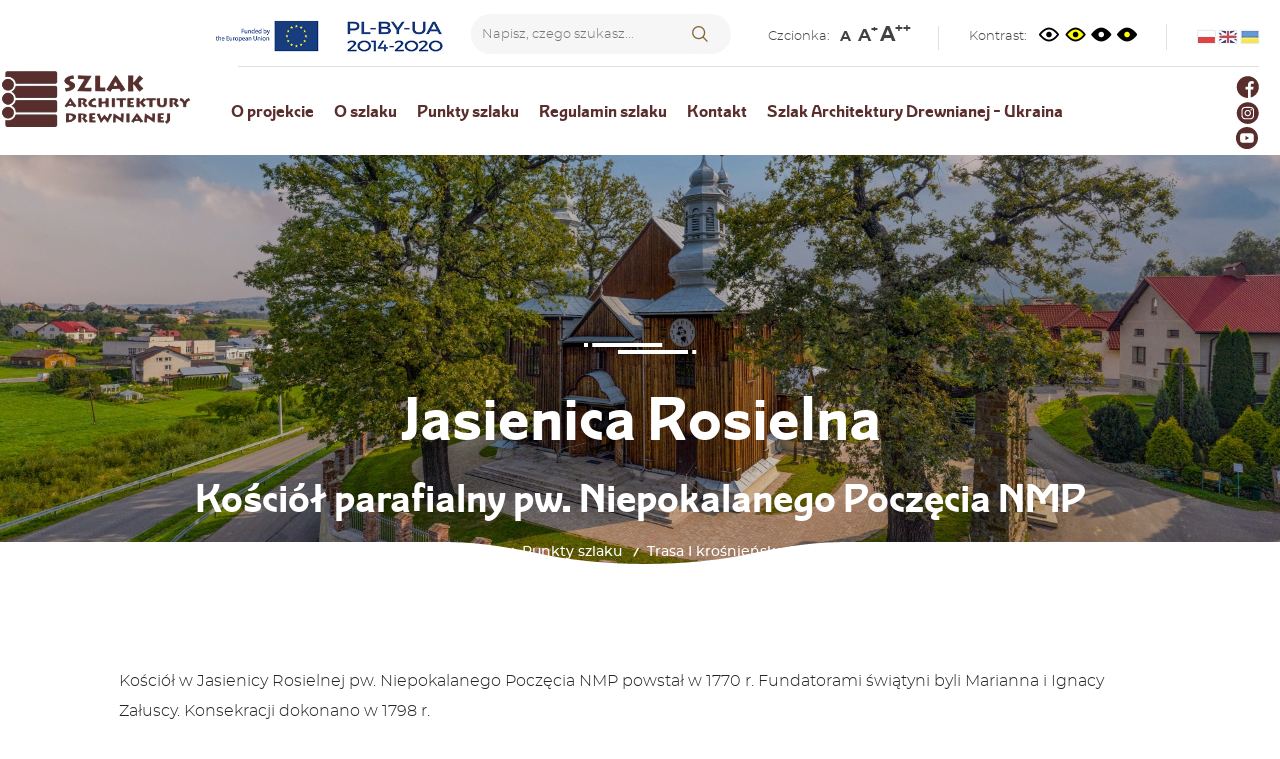

--- FILE ---
content_type: text/html; charset=UTF-8
request_url: https://sad.podkarpackie.travel/punkty-szlaku/trasa-i-krosniensko-brzozowska/kosciol-parafialny-pw-niepokalanego-poczecia-nmp
body_size: 6867
content:
<!DOCTYPE html>
<html>
<head lang="">
    <meta charset="UTF-8" />
    <meta http-equiv="X-UA-Compatible" content="IE=edge" />
    <meta name="viewport" content="width=device-width, initial-scale=1, maximum-scale=1, user-scalable=no" />
    <meta name="apple-mobile-web-app-capable" content="yes" />
    <meta name="Author" content="Moonbite Agency [MB]" />

    
    <meta name="title" content="Kościół parafialny pw. Niepokalanego Poczęcia NMP" />
<meta name="description" content="" />

<meta property="og:site_name" content="Szlak Historycznych Receptur" />
<meta property="og:title" content="Kościół parafialny pw. Niepokalanego Poczęcia NMP" />
<meta property="og:type" content="article" />
<meta property="og:url" content="https://sad.podkarpackie.travel/punkty-szlaku/trasa-i-krosniensko-brzozowska/kosciol-parafialny-pw-niepokalanego-poczecia-nmp" />
<meta property="og:image" content="" />
    <title>
        Kościół parafialny pw. Niepokalanego Poczęcia NMP | Szlak Architektury Drewnianej
    </title>
    <link rel="shortcut icon" href="https://sad.podkarpackie.travel/assets/img/fav.png">

    <link media="all" type="text/css" rel="stylesheet" href="https://sad.podkarpackie.travel/themes/flatly/vendor/unitegallery/css/unite-gallery.css">

<link media="all" type="text/css" rel="stylesheet" href="https://sad.podkarpackie.travel/themes/flatly/vendor/unitegallery/themes/default/ug-theme-default.css">

    <link media="all" type="text/css" rel="stylesheet" href="https://sad.podkarpackie.travel/themes/flatly/vendor/swiper/dist/css/swiper.min.css">

        
    <link media="all" type="text/css" rel="stylesheet" href="https://sad.podkarpackie.travel/themes/flatly/css/main.css">

</head>

<body class="" id="none" >
    <div class="places.show">
        <div style="height: 0px;">
    <svg height="0" xmlns="http://www.w3.org/2000/svg">
        <filter id="drop-shadow">
            <feGaussianBlur in="SourceAlpha" stdDeviation="2">
                <animate attributeName="stdDeviation" calcMode="paced" begin="0s" dur="5s" values="2;6;2;" repeatCount="indefinite"/>
            </feGaussianBlur>
            <feOffset dx="0" dy="2" result="offsetblur">
                <!--<animate attributeName="dy" calcMode="paced" begin="0s" dur="2s" values="0;5;0;" repeatCount="indefinite"/>-->
            </feOffset>
            <feFlood flood-color="rgba(122, 122, 122,0.2)"/>
            <feComposite in2="offsetblur" operator="in"/>
            <feMerge>
                <feMergeNode/>
                <feMergeNode in="SourceGraphic"/>
            </feMerge>

        </filter>
    </svg>
    <svg height="0" xmlns="http://www.w3.org/2000/svg">
        <filter id="drop-shadow-small">
            <feGaussianBlur in="SourceAlpha" stdDeviation="2.75912">
                <animate attributeName="stdDeviation" calcMode="paced" begin="0s" dur="5s" values="1;3;2;" repeatCount="indefinite"></animate>
            </feGaussianBlur>
            <feOffset dx="0" dy="0" result="offsetblur">
                <!--<animate attributeName="dy" calcMode="paced" begin="0s" dur="2s" values="0;5;0;" repeatCount="indefinite"/>-->
            </feOffset>
            <feFlood flood-color="rgba(128, 128, 128,1)"></feFlood>
            <feComposite in2="offsetblur" operator="in"></feComposite>
            <feMerge>
                <feMergeNode></feMergeNode>
                <feMergeNode in="SourceGraphic"></feMergeNode>
            </feMerge>

        </filter>
    </svg>
    
</div>
<div class="top-navs desktop">
    <div class="container">
        <div class="visible-xs logo-mobile"><a class="navbar-brand visible-xs"   href="/pl"><img src="/assets/img/logo.png" class="img-responsive" style="max-width: 100%;max-height: 50px;" alt="Szlak Architektury Drewnianej"/></a></div>
        <div class="eu"><img src="/assets/img/eu.png" class="img-responsive"  alt="EU founding"/></div>
        
        <div class="search-box  ">
            <form class="navbar-form search" role="search" action="https://sad.podkarpackie.travel/service/search" method="get">
                <input type="text" class="search-area" name="phrase"  placeholder="Napisz, czego szukasz..." value="" />
                <button type="submit" class="search-btn icon-magnifying-glass-2" value="" ></button>
            </form>
        </div>

        <div class="top-navs-el font hidden-sm hidden-xs ">
            <div class="ttl">Czcionka:</div>
            <a href="#" class="liter liter1" data-font="default">A </a>
            <a href="#" class="liter liter2" data-font="bigger">A<sup>+</sup></a>
            <a href="#" class="liter liter3" data-font="biggest">A<sup>++</sup></a>
        </div>
        <div class="top-navs-el contrast">
            <div class="ttl">Kontrast:</div>
            <a href="#" class="liter liter1" data-contrast="default"><img src="/assets/img/eye-default.png" alt="Domyślne kolory"></a>
            <a href="#" class="liter liter2" data-contrast="yellow"><img src="/assets/img/eye-yellow-bg.png" alt="Wersja żółta"></a>
            <a href="#" class="liter liter3" data-contrast="black"><img src="/assets/img/eye-white-dot.png" alt="Wersja czarno biała"></a>
            <a href="#" class="liter liter3" data-contrast="black-yellow"><img src="/assets/img/eye-yellow-dot.png" alt="Wersja czarno zółta"></a>
        </div>
        <div class="top-navs-el langs">
            <a href="/pl"><img src="/assets/img/flags/pl.jpg" alt="pl" title="pl"></a>
            <a href="/en"><img src="/assets/img/flags/en.jpg" alt="en" title="en"></a>
            <a href="/uk"><img src="/assets/img/flags/ua.jpg" alt="ua" title="uk"></a>
        </div>
    </div>
</div>
<div class="mobile-nav">
    <div class="container">
        <div class="top">
            <div class="btn-group">
                <a class="btn dropdown-toggle" data-toggle="dropdown" href="#">
                  Ustawienia strony
                  <span class="caret"></span>
                </a>
                <ul class="dropdown-menu">
                    
                    <div class="top-navs-el contrast">
                        <div class="ttl">Kontrast:</div>
                        <a href="#" class="liter liter1" data-contrast="default"><img src="/assets/img/eye-default.png" alt="Domyślne kolory"></a>
                        <a href="#" class="liter liter2" data-contrast="yellow"><img src="/assets/img/eye-yellow-bg.png" alt="Wersja żółta"></a>
                        <a href="#" class="liter liter3" data-contrast="black"><img src="/assets/img/eye-white-dot.png" alt="Wersja czarno biała"></a>
                        <a href="#" class="liter liter3" data-contrast="black-yellow"><img src="/assets/img/eye-yellow-dot.png" alt="Wersja czarno zółta"></a>
                    </div>
                    <div class="top-navs-el langs">
                        <div class="ttl">Język:</div>
                        <a href="/pl"><img src="/assets/img/flags/pl.jpg" alt="pl" title="pl"></a>
                        <a href="/en"><img src="/assets/img/flags/en.jpg" alt="en" title="en"></a>
                        <a href="/uk"><img src="/assets/img/flags/ua.jpg" alt="ua" title="uk"></a>
                    </div>
                </ul>
            </div>
            <div class="search-box  ">
                <form class="navbar-form search" role="search" action="https://sad.podkarpackie.travel/service/search" method="get">
                    <input type="text" class="search-area" name="phrase"  placeholder="Napisz, czego szukasz..." value="" />
                    <div class="search-btn search-mobile icon-magnifying-glass-2"></div>
                </form>
            </div>
        </div>
        <div class="bottom">
            <div class=" logo-mobile"><a href="/pl"><img src="/assets/img/logo.png" class="img-responsive" alt="Szlak Architektury Drewnianej"/></a></div>
            <button type="button" class="navbar-toggle menu-shape" data-toggle="collapse" data-target="#main-menu">
                <span class="icon-bar trans"></span>
                <span class="icon-bar icn-hd"></span>
                <span class="icon-bar trans" style="margin-bottom: 0;"></span>
            </button>
        </div>
                


    </div>
</div>
        <div class="container header-container">
            <header >
    <nav class="navbar" role="navigation">
        <div class="navbar-header">
            <a class="navbar-brand hidden-xs"  href="/pl"><img src="/assets/img/logo.png" class="img-responsive" style="max-width: 100%;max-height: 100px;" alt="Szlak Architektury Drewnianej"/></a>
        </div>
        <div class="collapse navbar-collapse" id="main-menu">
                
<ul class="nav navbar-nav">
<li><a href="https://sad.podkarpackie.travel/pl/o-projekcie"  target="_self" class=""><i class=""></i> O projekcie</a></li>
<li><a href="https://sad.podkarpackie.travel/pl/o-szlaku"  target="_self" class=""><i class=""></i> O szlaku</a></li>
<li><a href="https://sad.podkarpackie.travel/pl/punkty-szlaku"  target="_self" class=""><i class=""></i> Punkty szlaku</a></li>
<li><a href="https://sad.podkarpackie.travel/pl/regulamin-szlaku-architektury-drewnianej"  target="_self" class=""><i class=""></i> Regulamin szlaku </a></li>
<li><a href="https://sad.podkarpackie.travel/pl/kontakt"  target="_self" class=""><i class=""></i> Kontakt</a></li>
<li><a href="https://woodenroute.ekarpaty.com"  target="_self" class=""><i class=""></i> Szlak Architektury Drewnianej - Ukraina</a></li>

</ul>
            <div class="added-elements   ">
              
                <div class="socials">
                    <a href="https://www.facebook.com/podkarpackie.travel" target="_blank" >
                        <img src="/assets/img/social/fb-br.png" alt=""  />
                    </a>
                    <a href="https://www.instagram.com/podkarpackietravel/" target="_blank" >
                        <img src="/assets/img/social/inst-br.png" alt=""  />
                    </a>
                    <a href="https://www.youtube.com/user/podkarpackarot" target="_blank" >
                        <img src="/assets/img/social/yt-br.png" alt=""  />
                    </a>
                </div>
            </div>
        </div>
    </nav>
</header>        </div>
        <div class="subpage news-detail ">
    
        <div class="place-banner" style="background-image:url(https://sad.podkarpackie.travel/assets/media/06-jasienica-rosielna-kosciol-parafialny-pw-sw-niepokalanego-poczecia-nmp-fot-krystian-klysewicz_fb_thumb.jpg);position:relative;">
            <div class="banner-mask"></div>
        
            <div style=";width:100%;height:100%;position: relative;">
                <div class="container single-place">
                    <img src="/assets/img/underline-white.png" class="img-responsive"  alt="Szlak Historycznych Receptur"/>
                    <h2>Jasienica Rosielna</h2>
                    <h1>Kościół parafialny pw. Niepokalanego Poczęcia NMP</h1>
                    <div class="breadcrumb-container breadcrumbs">
                        <ol class="breadcrumb">
    <li><a href="/pl">Strona główna</a></li>
                        <li><a href="https://sad.podkarpackie.travel/punkty-szlaku">Punkty szlaku</a></li>
                                <li><a href="https://sad.podkarpackie.travel/punkty-szlaku/trasa-i-krosniensko-brzozowska">Trasa I krośnieńsko-brzozowska</a></li>
                                <li class="active">Kościół parafialny pw. Niepokalanego Poczęcia NMP</li>
            </ol>                    </div>
                                    </div>

                <div class="shape white-shape"></div>
            </div>

    
        </div> 
    <div class="container section">
        <div class="place-description">
            <p>Kości&oacute;ł w Jasienicy Rosielnej pw. Niepokalanego Poczęcia NMP powstał w 1770 r. Fundatorami świątyni byli Marianna i Ignacy Załuscy. Konsekracji dokonano w 1798 r.</p>

<p>Świątynia jest p&oacute;źnobarokowa, tr&oacute;jnawowa o konstrukcji zrębowej, orientowana. Prezbiterium posiada zakrystię i składzik. Od frontu fasada dwuwieżowa z zegarem pochodzącym z 1810 r. Pośrodku kruchta zwieńczona tr&oacute;jkątnym szczytem. Wieże o konstrukcji słupowo-ramowej nakryte barokowymi hełmami blaszanymi z latarniami. Z boku nawy znajduje się druga kruchta. Dach dwukalenicowy zwieńczony sześcioboczną wieżyczką sygnaturkową.</p>

<p>Wnętrze podzielone jest na trzy nawy dwoma rzędami filar&oacute;w z arkadami. Strop płaski z fasetą, wsp&oacute;lny dla nawy i prezbiterium. Ch&oacute;r muzyczny o falistym wykroju parapetu, wsparty na dw&oacute;ch słupach z XVIII-wiecznym rokokowym prospektem organowym.</p>

<p>Belka tęczowa ma wykr&oacute;j falisty, z rokokową grupą Pasji z XVIII w. Polichromia figuralno-ornamentalna i iluzjonistyczna została wykonana w 1870 r. przez Jana Tabińskiego, a przemalowana w 1930 r. przez Mariana Strońskiego. Na stropie w prezbiterium, naw i kruchty bardzo bogata polichromia figuralna. Całości dopełnia ornament z motywem wici roślinnej. Widoczne zacheuszki z XVIII w. Ołtarz gł&oacute;wny i dwa ołtarze boczne, ambona, konfesjonały i ławki kolatorskie rokokowe z XVIII w. W ołtarzu gł&oacute;wnym wykonany na desce gotycki obraz koronacji Matki Bożej. Ciekawa kamienna chrzcielnica barokowa z rokokową drewnianą pokrywą. Na ścianach portrety fundator&oacute;w kościoła i epitafia Załuskich z XIX w. W kruchcie nadpalony krucyfiks z 1710 r. Pod prezbiterium świątyni znajdują się krypty.</p>

<p>Ciekawostką jest zachowana XIX-wieczna tzw. opona wielkopostna ze sceną ukrzyżowania, kt&oacute;rą zakrywa się ołtarz w czasie Wielkiego Postu.</p>

<p>Przy kościele stoi murowana dzwonnica parawanowa z 1928 r. projektu krośnieńskiego malarza Stanisława Bergmana z dzwonami: gotyckim XV-wiecznym oraz dwoma z 1958 r. wykonanymi przez słynną firmę Felczyńskiego. W ogrodzeniu, od wschodu, XIX-wieczna kaplica Matki Bożej Niepokalanie Poczętej.</p>

<p>W Jasienicy Rosielnej, kt&oacute;ra przez dwa wieki posiadała prawa miejskie, najpowszechniejszą profesją było tkactwo, z kt&oacute;rego znani byli miejscowi rzemieślnicy.</p>

<h2 style="text-align: center;">Informacje praktyczne&nbsp;</h2>

<p style="text-align: center;"><strong>Parafia Rzymskokatolicka pw. Niepokalanego Poczęcia NMP</strong></p>

<p style="text-align: center;">Adres/wskaz&oacute;wki dojazdu:&nbsp;Jasienica Rosielna 37, 36-220 Jasienica Rosielna</p>

<p style="text-align: center;">Jadąc drogą nr 886 od strony Rzeszowa w&nbsp;kierunku Sanoka, przed&nbsp;Bliznem skręcamy w&nbsp;prawo na&nbsp;drogę lokalną do&nbsp;Jasienicy Rosielnej. Po&nbsp;ok.&nbsp;2&nbsp;km skręcamy w&nbsp;lewo w&nbsp;kierunku Orzech&oacute;wki. Po&nbsp;300&nbsp;m po&nbsp;lewej stronie drogi zobaczymy kości&oacute;ł.</p>

<p style="text-align: center;">&nbsp;</p>

<p style="text-align: center;">&nbsp;</p>

<p>Zdjęcie: Krystian Kłysewicz</p>

                            <h2>Galeria zdjęć </h2>
            <div id="gallery" class="gallery">
                
                <!--<a href="https://sad.podkarpackie.travel/assets/media/06-jasienica-rosielna-kosciol-parafialny-pw-sw-niepokalanego-poczecia-nmp-fot-krystian-klysewicz.jpg" data-lightbox="roadtrip">-->
                <img src="https://sad.podkarpackie.travel/assets/media/06-jasienica-rosielna-kosciol-parafialny-pw-sw-niepokalanego-poczecia-nmp-fot-krystian-klysewicz_placeThumb.jpg" data-description="06-jasienica-rosielna-kosciol-parafialny-pw-sw-niepokalanego-poczecia-nmp-fot-krystian-klysewicz.jpg" data-image="https://sad.podkarpackie.travel/assets/media/06-jasienica-rosielna-kosciol-parafialny-pw-sw-niepokalanego-poczecia-nmp-fot-krystian-klysewicz.jpg" alt="06-jasienica-rosielna-kosciol-parafialny-pw-sw-niepokalanego-poczecia-nmp-fot-krystian-klysewicz.jpg" class="img-responsive"/>
                <!--</a>-->
                            </div>
            <br>
                    </div>
    </div>
        <div class="section" style="position: relative;top:34px; margin-bottom: 50px;">

        <div class="map-section">
                <div class=" white-top-shape" style="z-index: 2; top: 0px;"></div>
                <div id="map" class="page-map" style="width:100%;height:450px;"></div>
                <div class=" shape white-shape" style="bottom: 0px;"></div>
        </div>

        


        
    </div>

    <div class="container">
        <h2 style="text-align: center; margin-bottom: 50px;">Zobacz również inne obiekty</h2> 
        <div class="points-grid">
            
                        
                        <a href="https://sad.podkarpackie.travel/punkty-szlaku/trasa-i-krosniensko-brzozowska/cerkiew-greckokatolicka-pw-pokrow-przeswietej-bogarodzicy" class="single-point">
                <div class="image">
                    <img src="https://sad.podkarpackie.travel/assets/media/bonarowka-2_placeThumb.jpg" alt="">
                </div>
                <div class="city">
                    Bonarówka
                </div>
                <div class="title">
                    Cerkiew greckokatolicka pw. Pokrow Przeświętej Bogarodzicy
                </div>
            </a>
                        
                        <a href="https://sad.podkarpackie.travel/punkty-szlaku/trasa-i-krosniensko-brzozowska/kosciol-parafialny-pw-wszystkich-swietych" class="single-point">
                <div class="image">
                    <img src="https://sad.podkarpackie.travel/assets/media/wrocanka-4_placeThumb.jpg" alt="">
                </div>
                <div class="city">
                    Wrocanka
                </div>
                <div class="title">
                    Kościół parafialny pw. Wszystkich Świętych
                </div>
            </a>
                        
                        <a href="https://sad.podkarpackie.travel/punkty-szlaku/trasa-i-krosniensko-brzozowska/zespol-zabudowy-zdrojowej-" class="single-point">
                <div class="image">
                    <img src="https://sad.podkarpackie.travel/assets/media/dsc7353-beskid-niski-rymanow-zdroj-fot-michal-bosek-umwp_placeThumb.jpg" alt="">
                </div>
                <div class="city">
                    Rymanów-Zdrój
                </div>
                <div class="title">
                    Zespół zabudowy zdrojowej 
                </div>
            </a>
                        
                        <a href="https://sad.podkarpackie.travel/punkty-szlaku/trasa-i-krosniensko-brzozowska/kosciol-parafialny-pw-wniebowziecia-nmp" class="single-point">
                <div class="image">
                    <img src="https://sad.podkarpackie.travel/assets/media/03-lutcza-kosciol-parafialny-pw-sw-wniebowziecia-nmp-fot-krystian-klysewicz_placeThumb.jpg" alt="">
                </div>
                <div class="city">
                    Lutcza
                </div>
                <div class="title">
                    Kościół parafialny pw. Wniebowzięcia NMP
                </div>
            </a>
                    </div>
    </div>

    <br><br>
</div>
        <div class="container">
            <div class="donations" style="margin-bottom: 80px;">
    <div class="logos">
        <img src="/assets/img/logotypes/eu.png" class="img-responsive"  alt="Szlak Architektury Drewnianej"/>
        <img src="/assets/img/logotypes/euregion.png" class="img-responsive"  alt="Szlak Architektury Drewnianej"/>
        <img src="/assets/img/logotypes/prot-kolor.jpg" class="img-responsive"  alt="Szlak Architektury Drewnianej"/>
</div>                
<p>Niniejsza strona internetowa została zmodernizowana przy pomocy finansowej Unii Europejskiej w ramach Programu Wsp&oacute;łpracy Transgranicznej Polska-Białoruś-Ukraina 2014-2020. Odpowiedzialność za jej zawartość leży wyłącznie po stronie Podkarpackiej Regionalnej Organizacji Turystycznej i nie może być w żadnym przypadku traktowana jako odzwierciedlenie stanowiska Unii Europejskiej, IZ lub Wsp&oacute;lnego Sekretariatu Technicznego Programu Wsp&oacute;łpracy Transgranicznej Polska-Białoruś-Ukraina 2014-2020.</p>

</div>        </div>
        <footer class="footer">
    <img src="/assets/img/white-to-transparent-shape.png" class="img-responsive footer-shape"/>
    <div class="container">
        <div class="row logos">
            <div class="col-sm-4 col-xs-6 item">
                <a href="/pl" target="_blank"><img src="/assets/img/logo-footer.png" alt="Szlak Architektury Drewnianej" class="img-responsive" style="margin: 0 auto;"/></a>
            </div>
            <div class="col-sm-4 col-xs-6 item">
                <a href="https://podkarpackie.eu/" target="_blank"><img src="/assets/img/logo_podkarpackie_white.png" alt="Podkarpackie Przestrzeń Otwarta" class="img-responsive" style="margin: 0 auto;"/></a>
            </div>
            <div class="col-sm-4 col-xs-6 item">
                <a href="https://podkarpackie.travel" target="_blank"><img src="/assets/img/logotypes/prot-white.png" alt="PODKARPACKA REGIONALNA ORGANIZACJA TURYSTYCZNA" class="img-responsive" style="max-height: 74px; margin: 0 auto;"/></a>
            </div>
        </div>
        <div class="row desktop">
            <div class="col-sm-12 ">
                <div class="line"></div>
            </div>
        </div>
        <div class="row">
            <div class="col-xs-12 menu-footer">
                <div class="menu">
                    
<ul class="nav navbar-nav">
<li><a href="https://sad.podkarpackie.travel/pl/o-projekcie"  target="_self" class=""><i class=""></i> O projekcie</a></li>
<li><a href="https://sad.podkarpackie.travel/pl/o-szlaku"  target="_self" class=""><i class=""></i> O szlaku</a></li>
<li><a href="https://sad.podkarpackie.travel/pl/punkty-szlaku"  target="_self" class=""><i class=""></i> Punkty Szlaku  </a></li>
<li><a href="https://sad.podkarpackie.travel/pl/unesco"  target="_self" class=""><i class=""></i> UNESCO</a></li>
<li><a href="https://sad.podkarpackie.travel/pl/panoramy"  target="_self" class=""><i class=""></i> Panoramy</a></li>
<li><a href="https://tourmkr.com/F10CdXjaYw/25867159p&248.92h&90.00t"  target="_self" class=""><i class=""></i> Szlak Architektury Drewnianej - Ukraina</a></li>
<li><a href="https://podkarpackie.travel/pl/turysta/miejsca-informacji-turystycznej"  target="_self" class=""><i class=""></i> Informacja turystyczna</a></li>
<li><a href="https://sad.podkarpackie.travel/pl/kontakt"  target="_self" class=""><i class=""></i> Kontakt</a></li>

</ul>

                </div>
                <div class="socials">
                    <a href="https://www.facebook.com/podkarpackie.travel" target="_blank" >
                        <img src="/assets/img/social/fb-wh.png" alt=""  />
                    </a>
                    <a href="https://www.instagram.com/podkarpackietravel/" target="_blank" >
                        <img src="/assets/img/social/inst-wh.png" alt=""  />
                    </a>
                    <a href="https://www.youtube.com/user/podkarpackarot" target="_blank" >
                        <img src="/assets/img/social/yt-wh.png" alt=""  />
                    </a>
                </div>
            </div>
        </div>
        <div class="row">
            <div class="col-xs-12">
                <div class="line"></div>
            </div>
        </div>

        <div class="row" style="margin-top:10px;">
            <div class="col-xs-12">
                <div class="footer-links">
                    
<ul class="nav navbar-nav">
<li><a href="https://podkarpackie.travel"  target="_self" class=""><i class=""></i> Podkarpackie Travel</a></li>
<li><a href="http://receptury.podkarpackie.travel"  target="_self" class=""><i class=""></i> Szlak Historycznych Receptur   </a></li>
<li><a href="http://cop.podkarpackie.travel"  target="_self" class=""><i class=""></i> Szlak COP</a></li>
<li><a href="http://ogrody.podkarpackie.travel"  target="_self" class=""><i class=""></i> Karpacki Szlak Ogrodów i Domów Historycznych</a></li>

</ul>

                </div>
            </div>
        </div>
        <div class="row">
            <div class="col-xs-12">
                <div class="line"></div>
            </div>
        </div>
        <div class="row">
            <div class="copyright">
                <div class="col-xs-6 full-480">
                    Copyright © 2021 PODKARPACKIE TRAVEL
                </div>
                <div class="col-xs-6 full-480">
                    <div class="moonbite">Projekt i realizacja strony internetowej: <a href="http://www.moonbite.pl/" rel="nofollow">moonbite.pl</a> </div>
                </div>
            </div>
        </div>
    </div>
</footer>



    </div>
    
<!--    https://sad.podkarpackie.travel/punkty-szlaku/trasa-i-krosniensko-brzozowska/kosciol-parafialny-pw-niepokalanego-poczecia-nmp
    <br>
    
    <br>
    https://sad.podkarpackie.travel/aktualnosci-->


<script src="https://sad.podkarpackie.travel/themes/flatly/js/all.js"></script>


<script>
    
    $(document).ready(function () {
        $('.search-mobile').click(function() {
            $('.search-area').toggleClass('test')
        })
    });


</script>
<script src="https://cdnjs.cloudflare.com/ajax/libs/jquery.matchHeight/0.7.0/jquery.matchHeight-min.js"></script>
<script>
$(function () {
    $('.item, .match-height').matchHeight();
});
</script>

<script src="https://sad.podkarpackie.travel/themes/flatly/vendor/swiper/dist/js/swiper.min.js"></script>


<script>
    


</script>
<script src="https://sad.podkarpackie.travel/themes/flatly/vendor/unitegallery/js/unitegallery.min.js"></script>

<script src="https://sad.podkarpackie.travel/themes/flatly/vendor/unitegallery/themes/tiles/ug-theme-tiles.js"></script>

<script type="text/javascript" src="https://cdnjs.cloudflare.com/ajax/libs/jquery.matchHeight/0.7.0/jquery.matchHeight-min.js"></script>
<script>
    $('.match-height').matchHeight();
    $('li.active').css("display", "none")
    // $("#gallery").unitegallery();
    $("#gallery").unitegallery({
    theme_enable_preloader: true,
    tiles_justified_space_between: 100,
    tiles_justified_row_height: 150,
    tiles_set_initial_height: true
});
</script>
<script src="https://maps.googleapis.com/maps/api/js?key=AIzaSyAr2rqvbsM-rA3gqY7bp_BJr0Bq5IZKoRI&libraries=places"></script>
<script src="https://sad.podkarpackie.travel/themes/flatly/vendor/gmap3/dist/gmap3.min.js"></script>

<script>

//$('.match-height').matchHeight();

$(document).ready(function () {

window.defaultMapStyle = [
        {
        "elementType": "geometry",
                "stylers": [
                {
                "color": "#ebe3cd"
                }
                ]
                },
        {
        "elementType": "labels.text.fill",
                "stylers": [
                {
                "color": "#523735"
                }
                ]
                },
        {
        "elementType": "labels.text.stroke",
                "stylers": [
                {
                "color": "#f5f1e6"
                }
                ]
                },
        {
        "featureType": "administrative",
                "elementType": "geometry.stroke",
                "stylers": [
                {
                "color": "#c9b2a6"
                }
                ]
                },
        {
        "featureType": "administrative.land_parcel",
                "elementType": "geometry.stroke",
                "stylers": [
                {
                "color": "#dcd2be"
                }
                ]
                },
        {
        "featureType": "administrative.land_parcel",
                "elementType": "labels.text.fill",
                "stylers": [
                {
                "color": "#ae9e90"
                }
                ]
                },
        {
        "featureType": "landscape.natural",
                "elementType": "geometry",
                "stylers": [
                {
                "color": "#dfd2ae"
                }
                ]
                },
        {
        "featureType": "poi",
                "elementType": "geometry",
                "stylers": [
                {
                "color": "#dfd2ae"
                }
                ]
                },
        {
        "featureType": "poi",
                "elementType": "labels.text.fill",
                "stylers": [
                {
                "color": "#93817c"
                }
                ]
                },
        {
        "featureType": "poi.park",
                "elementType": "geometry.fill",
                "stylers": [
                {
                "color": "#a5b076"
                }
                ]
                },
        {
        "featureType": "poi.park",
                "elementType": "labels.text.fill",
                "stylers": [
                {
                "color": "#447530"
                }
                ]
                },
        {
        "featureType": "road",
                "elementType": "geometry",
                "stylers": [
                {
                "color": "#f5f1e6"
                }
                ]
                },
        {
        "featureType": "road.arterial",
                "elementType": "geometry",
                "stylers": [
                {
                "color": "#fdfcf8"
                }
                ]
                },
        {
        "featureType": "road.highway",
                "elementType": "geometry",
                "stylers": [
                {
                "color": "#f8c967"
                }
                ]
                },
        {
        "featureType": "road.highway",
                "elementType": "geometry.stroke",
                "stylers": [
                {
                "color": "#e9bc62"
                }
                ]
                },
        {
        "featureType": "road.highway.controlled_access",
                "elementType": "geometry",
                "stylers": [
                {
                "color": "#e98d58"
                }
                ]
                },
        {
        "featureType": "road.highway.controlled_access",
                "elementType": "geometry.stroke",
                "stylers": [
                {
                "color": "#db8555"
                }
                ]
                },
        {
        "featureType": "road.local",
                "elementType": "labels.text.fill",
                "stylers": [
                {
                "color": "#806b63"
                }
                ]
                },
        {
        "featureType": "transit.line",
                "elementType": "geometry",
                "stylers": [
                {
                "color": "#dfd2ae"
                }
                ]
                },
        {
        "featureType": "transit.line",
                "elementType": "labels.text.fill",
                "stylers": [
                {
                "color": "#8f7d77"
                }
                ]
                },
        {
        "featureType": "transit.line",
                "elementType": "labels.text.stroke",
                "stylers": [
                {
                "color": "#ebe3cd"
                }
                ]
                },
        {
        "featureType": "transit.station",
                "elementType": "geometry",
                "stylers": [
                {
                "color": "#dfd2ae"
                }
                ]
                },
        {
        "featureType": "water",
                "elementType": "geometry.fill",
                "stylers": [
                {
                "color": "#b9d3c2"
                }
                ]
                },
        {
        "featureType": "water",
                "elementType": "labels.text.fill",
                "stylers": [
                {
                "color": "#92998d"
                }
                ]
                }
];
                if ($('#map').length){
        var mapType = 'roadmap';
        window.defaultMapType = 'roadmap';

        var mapStyles;
    
        if (contrast && contrast != 'default') {
                mapType = 'roadmap';
                mapStyles = window.contrastMapStyles['layout-' + contrast];
        } else
                mapStyles = window.defaultMapStyle;
    
        var $markers = [{"href":"https://sad.podkarpackie.travel/punkty-szlaku/trasa-i-krosniensko-brzozowska/kosciol-parafialny-pw-niepokalanego-poczecia-nmp","class":"","position":[49.748724, 21.9420824], icon: "/assets/img/", "id": "7", "name": "Kościół parafialny pw. Niepokalanego Poczęcia NMP", "city": "Jasienica Rosielna", "description": "Kości&oacute;ł w Jasienicy Rosielnej pw. Niepokalanego Poczęcia NMP powstał w 1770 r. Fundatorami świątyni byli Marianna i Ig...","drive": ""}, ];
        window.$map = $('#map').gmap3({
        center: $markers[0].position, //[50.0054088, 21.9184157]
        zoom: 14,
        scrollwheel: false,
        styles: mapStyles,
        scaleControl: true,
        overviewMapControl: true
});
//////////////
//console.log($markers);
        $.each($markers, function (index, value) {
                console.log(value)
        if(value.drive) {
                window.$map.overlay({
                position: value.position,
                content:
                '<div class="point" >' +
                '<div class="icon"><img src="/assets/img/marker.png" alt="marker"></div>' +
                '<div class="gmap-overlay" id="gmap-overlay-' + value.id + '"><div class="close" style="position:absolute;top:5px;right:10px;font-family:arial;" onclick="$(this).parent().hide();">x</div>' +
                '' + value.drive + '' +
                '</div>'

        }).on(
        {
          
        mouseover: function (marker) {
        $(marker.$).parent().find('>div').css('z-index', '1');
                $(marker.$).css('z-index', '999999999');
        }
        }
        );
        }
        else {
                window.$map.overlay({
        position: value.position,
                content:
                '<div class="point" >' +
                '<div class="icon"><img src="/assets/img/marker.png" alt="marker"></div>' +
                '<div class="gmap-overlay desc" id="gmap-overlay-' + value.id + '"><div class="close" style="position:absolute;top:5px;right:10px;font-family:arial;" onclick="$(this).parent().hide();">x</div>' +
                '' + value.name + '' +
                '</div>'

        }).on(
        {
          
        mouseover: function (marker) {
        $(marker.$).parent().find('>div').css('z-index', '1');
                $(marker.$).css('z-index', '999999999');
        }
        }
        );
        }

        });
///////////////

}
        }
);
</script>

    <!-- Global site tag (gtag.js) - Google Analytics -->
<script async src="https://www.googletagmanager.com/gtag/js?id=G-VBNRD64VMV"></script>
<script>
  window.dataLayer = window.dataLayer || [];
  function gtag(){dataLayer.push(arguments);}
  gtag('js', new Date());

  gtag('config', 'G-VBNRD64VMV');
</script>
</body>
</html>

--- FILE ---
content_type: text/css
request_url: https://sad.podkarpackie.travel/themes/flatly/fonts/main/stylesheet.css
body_size: 171
content:
/*! Generated by Font Squirrel (https://www.fontsquirrel.com) on February 12, 2021 */



@font-face {
    font-family: 'montserrat';
    src: url('montserrat-semibold-webfont.eot');
    src: url('montserrat-semibold-webfont.eot?#iefix') format('embedded-opentype'),
         url('montserrat-semibold-webfont.woff2') format('woff2'),
         url('montserrat-semibold-webfont.woff') format('woff'),
         url('montserrat-semibold-webfont.ttf') format('truetype');
    font-weight: 400;
    font-style: normal;

}




@font-face {
    font-family: 'montserrat';
    src: url('montserrat-medium-webfont.eot');
    src: url('montserrat-medium-webfont.eot?#iefix') format('embedded-opentype'),
         url('montserrat-medium-webfont.woff2') format('woff2'),
         url('montserrat-medium-webfont.woff') format('woff'),
         url('montserrat-medium-webfont.ttf') format('truetype');
    font-weight: 500;
    font-style: normal;

}




@font-face {
    font-family: 'montserrat';
    src: url('montserrat-regular-webfont.eot');
    src: url('montserrat-regular-webfont.eot?#iefix') format('embedded-opentype'),
         url('montserrat-regular-webfont.woff2') format('woff2'),
         url('montserrat-regular-webfont.woff') format('woff'),
         url('montserrat-regular-webfont.ttf') format('truetype');
    font-weight: 400;
    font-style: normal;

}




@font-face {
    font-family: 'montserrat';
    src: url('montserrat-light-webfont.eot');
    src: url('montserrat-light-webfont.eot?#iefix') format('embedded-opentype'),
         url('montserrat-light-webfont.woff2') format('woff2'),
         url('montserrat-light-webfont.woff') format('woff'),
         url('montserrat-light-webfont.ttf') format('truetype');
    font-weight: 300;
    font-style: normal;

}




@font-face {
    font-family: 'renesans';
    src: url('renesans-regular-webfont.eot');
    src: url('renesans-regular-webfont.eot?#iefix') format('embedded-opentype'),
         url('renesans-regular-webfont.woff2') format('woff2'),
         url('renesans-regular-webfont.woff') format('woff'),
         url('renesans-regular-webfont.ttf') format('truetype');
    font-weight: normal;
    font-style: normal;

}